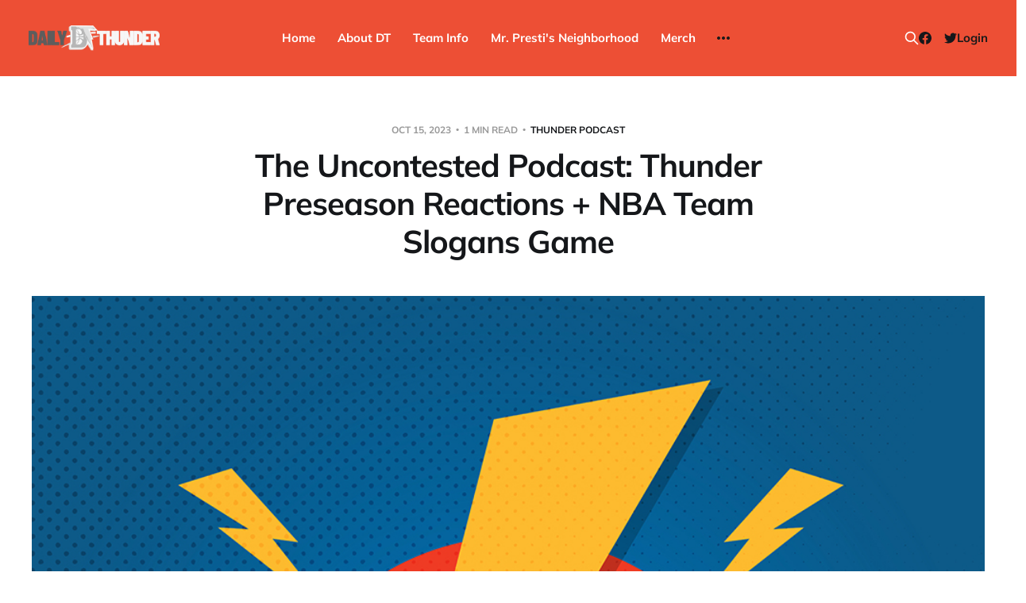

--- FILE ---
content_type: text/html; charset=utf-8
request_url: https://www.dailythunder.com/thunder-podcast-thunder-preseason-reactions-nba-team-slogans-game/
body_size: 6210
content:
<!DOCTYPE html>
<html lang="en">

<head>
    <meta charset="utf-8">
    <meta name="viewport" content="width=device-width, initial-scale=1">
    <title>Thunder Preseason Reactions + NBA Team Slogans Game</title>

    <link rel="stylesheet" href="https://www.dailythunder.com/assets/built/screen.css?v=975ceaee03">

    <meta name="description" content="Jacob, JD, Tayler, Justin, and Nick break down the OKC Thunder&#x27;s preseason game against the Charlotte Hornets and takeaways from the rest of the preseason action so far. Then we play a Team Slogans game, crafting slogans for every NBA team&#x27;s upcoming season.

Learn more about your ad choices. Visit podcastchoices.com/adchoices">
    <link rel="icon" href="https://www.dailythunder.com/content/images/size/w256h256/2022/08/Daily-Thunder-Logo-COLOR-1.png" type="image/png">
    <link rel="canonical" href="https://www.dailythunder.com/thunder-podcast-thunder-preseason-reactions-nba-team-slogans-game/">
    <meta name="referrer" content="no-referrer-when-downgrade">
    
    <meta property="og:site_name" content="Daily Thunder">
    <meta property="og:type" content="article">
    <meta property="og:title" content="Thunder Preseason Reactions + NBA Team Slogans Game">
    <meta property="og:description" content="Jacob, JD, Tayler, Justin, and Nick break down the OKC Thunder&#x27;s preseason game against the Charlotte Hornets and takeaways from the rest of the preseason action so far. Then we play a Team Slogans game, crafting slogans for every NBA team&#x27;s upcoming season.

Learn more about your ad choices. Visit podcastchoices.com/adchoices">
    <meta property="og:url" content="https://www.dailythunder.com/thunder-podcast-thunder-preseason-reactions-nba-team-slogans-game/">
    <meta property="og:image" content="https://assets-global.website-files.com/5f106509d0831f3b45a421fc/5fa08257b4e70906aad63ee3_Uncontested_Final_web.jpg">
    <meta property="article:published_time" content="2023-10-16T03:55:57.000Z">
    <meta property="article:modified_time" content="2023-10-16T03:55:57.000Z">
    <meta property="article:tag" content="thunder podcast">
    <meta property="article:tag" content="Podcast">
    <meta property="article:tag" content="oklahoma city podcast">
    
    <meta property="article:publisher" content="https://www.facebook.com/dailythunder">
    <meta name="twitter:card" content="summary_large_image">
    <meta name="twitter:title" content="Thunder Preseason Reactions + NBA Team Slogans Game">
    <meta name="twitter:description" content="Jacob, JD, Tayler, Justin, and Nick break down the OKC Thunder&#x27;s preseason game against the Charlotte Hornets and takeaways from the rest of the preseason action so far. Then we play a Team Slogans game, crafting slogans for every NBA team&#x27;s upcoming season.

Learn more about your ad choices. Visit podcastchoices.com/adchoices">
    <meta name="twitter:url" content="https://www.dailythunder.com/thunder-podcast-thunder-preseason-reactions-nba-team-slogans-game/">
    <meta name="twitter:image" content="https://assets-global.website-files.com/5f106509d0831f3b45a421fc/5fa08257b4e70906aad63ee3_Uncontested_Final_web.jpg">
    <meta name="twitter:label1" content="Written by">
    <meta name="twitter:data1" content="The Uncontested">
    <meta name="twitter:label2" content="Filed under">
    <meta name="twitter:data2" content="thunder podcast, Podcast, oklahoma city podcast">
    <meta name="twitter:site" content="@dailythunder">
    <meta property="og:image:width" content="1000">
    <meta property="og:image:height" content="1000">
    
    <script type="application/ld+json">
{
    "@context": "https://schema.org",
    "@type": "Article",
    "publisher": {
        "@type": "Organization",
        "name": "Daily Thunder",
        "url": "https://www.dailythunder.com/",
        "logo": {
            "@type": "ImageObject",
            "url": "https://www.dailythunder.com/content/images/2022/08/dailythundewordmarkgreydark.png"
        }
    },
    "author": {
        "@type": "Person",
        "name": "The Uncontested",
        "image": {
            "@type": "ImageObject",
            "url": "https://www.gravatar.com/avatar/3d467da0b50a4d9cb636290c8164a276?s=250&r=x&d=mp",
            "width": 250,
            "height": 250
        },
        "url": "https://www.dailythunder.com/author/the/",
        "sameAs": []
    },
    "headline": "Thunder Preseason Reactions + NBA Team Slogans Game",
    "url": "https://www.dailythunder.com/thunder-podcast-thunder-preseason-reactions-nba-team-slogans-game/",
    "datePublished": "2023-10-16T03:55:57.000Z",
    "dateModified": "2023-10-16T03:55:57.000Z",
    "image": {
        "@type": "ImageObject",
        "url": "https://assets-global.website-files.com/5f106509d0831f3b45a421fc/5fa08257b4e70906aad63ee3_Uncontested_Final_web.jpg",
        "width": 1000,
        "height": 1000
    },
    "keywords": "thunder podcast, Podcast, oklahoma city podcast",
    "description": "Jacob, JD, Tayler, Justin, and Nick break down the OKC Thunder&#x27;s preseason game against the Charlotte Hornets and takeaways from the rest of the preseason action so far. Then we play a Team Slogans game, crafting slogans for every NBA team&#x27;s upcoming season. Learn more about your ad choices. Visit podcastchoices.com/adchoices",
    "mainEntityOfPage": "https://www.dailythunder.com/thunder-podcast-thunder-preseason-reactions-nba-team-slogans-game/"
}
    </script>

    <meta name="generator" content="Ghost 6.13">
    <link rel="alternate" type="application/rss+xml" title="Daily Thunder" href="https://www.dailythunder.com/rss/">
    <script defer src="https://cdn.jsdelivr.net/ghost/portal@~2.56/umd/portal.min.js" data-i18n="true" data-ghost="https://www.dailythunder.com/" data-key="b199cce1e58906a8eb50773453" data-api="https://daily-thunder.ghost.io/ghost/api/content/" data-locale="en" crossorigin="anonymous"></script><style id="gh-members-styles">.gh-post-upgrade-cta-content,
.gh-post-upgrade-cta {
    display: flex;
    flex-direction: column;
    align-items: center;
    font-family: -apple-system, BlinkMacSystemFont, 'Segoe UI', Roboto, Oxygen, Ubuntu, Cantarell, 'Open Sans', 'Helvetica Neue', sans-serif;
    text-align: center;
    width: 100%;
    color: #ffffff;
    font-size: 16px;
}

.gh-post-upgrade-cta-content {
    border-radius: 8px;
    padding: 40px 4vw;
}

.gh-post-upgrade-cta h2 {
    color: #ffffff;
    font-size: 28px;
    letter-spacing: -0.2px;
    margin: 0;
    padding: 0;
}

.gh-post-upgrade-cta p {
    margin: 20px 0 0;
    padding: 0;
}

.gh-post-upgrade-cta small {
    font-size: 16px;
    letter-spacing: -0.2px;
}

.gh-post-upgrade-cta a {
    color: #ffffff;
    cursor: pointer;
    font-weight: 500;
    box-shadow: none;
    text-decoration: underline;
}

.gh-post-upgrade-cta a:hover {
    color: #ffffff;
    opacity: 0.8;
    box-shadow: none;
    text-decoration: underline;
}

.gh-post-upgrade-cta a.gh-btn {
    display: block;
    background: #ffffff;
    text-decoration: none;
    margin: 28px 0 0;
    padding: 8px 18px;
    border-radius: 4px;
    font-size: 16px;
    font-weight: 600;
}

.gh-post-upgrade-cta a.gh-btn:hover {
    opacity: 0.92;
}</style><script async src="https://js.stripe.com/v3/"></script>
    <script defer src="https://cdn.jsdelivr.net/ghost/sodo-search@~1.8/umd/sodo-search.min.js" data-key="b199cce1e58906a8eb50773453" data-styles="https://cdn.jsdelivr.net/ghost/sodo-search@~1.8/umd/main.css" data-sodo-search="https://daily-thunder.ghost.io/" data-locale="en" crossorigin="anonymous"></script>
    
    <link href="https://www.dailythunder.com/webmentions/receive/" rel="webmention">
    <script defer src="/public/cards.min.js?v=975ceaee03"></script>
    <link rel="stylesheet" type="text/css" href="/public/cards.min.css?v=975ceaee03">
    <script defer src="/public/member-attribution.min.js?v=975ceaee03"></script>
    <script defer src="/public/ghost-stats.min.js?v=975ceaee03" data-stringify-payload="false" data-datasource="analytics_events" data-storage="localStorage" data-host="https://www.dailythunder.com/.ghost/analytics/api/v1/page_hit"  tb_site_uuid="f2f98597-fc28-4a31-8135-86802fa12f06" tb_post_uuid="d62584ad-a713-4fef-a36b-e7900d1f32d9" tb_post_type="post" tb_member_uuid="undefined" tb_member_status="undefined"></script><style>:root {--ghost-accent-color: #ed4f35;}</style>
</head>

<body class="post-template tag-thunder-podcast tag-podcast tag-oklahoma-city-podcast is-head-b--n--a is-head-brand">
<div class="site">

    <header id="gh-head" class="gh-head gh-outer">
    <div class="gh-head-inner">

        <div class="gh-head-brand">
            <div class="gh-head-brand-wrapper">
                <a class="gh-head-logo" href="https://www.dailythunder.com">
                        <img src="https://www.dailythunder.com/content/images/2022/08/dailythundewordmarkgreydark.png" alt="Daily Thunder">
                </a>
            </div>
            <button class="gh-search gh-icon-btn" data-ghost-search><svg xmlns="http://www.w3.org/2000/svg" fill="none" viewBox="0 0 24 24" stroke="currentColor" stroke-width="2" width="20" height="20"><path stroke-linecap="round" stroke-linejoin="round" d="M21 21l-6-6m2-5a7 7 0 11-14 0 7 7 0 0114 0z"></path></svg></button>
            <button class="gh-burger"></button>
        </div>

        <nav class="gh-head-menu">
            <ul class="nav">
    <li class="nav-home"><a href="https://www.dailythunder.com/">Home</a></li>
    <li class="nav-about-dt"><a href="https://www.dailythunder.com/about/">About DT</a></li>
    <li class="nav-team-info"><a href="https://www.nba.com/thunder">Team Info</a></li>
    <li class="nav-mr-prestis-neighborhood"><a href="https://www.dailythunder.com/community/">Mr. Presti&#x27;s Neighborhood</a></li>
    <li class="nav-merch"><a href="https://shopgoodokc.com/daily-thunder/">Merch</a></li>
    <li class="nav-advertise"><a href="mailto:dailythunder@gmail.com?&subject=Advertising%20Inquiry">Advertise</a></li>
</ul>

        </nav>

        <div class="gh-head-actions">
            <button class="gh-search gh-icon-btn" data-ghost-search><svg xmlns="http://www.w3.org/2000/svg" fill="none" viewBox="0 0 24 24" stroke="currentColor" stroke-width="2" width="20" height="20"><path stroke-linecap="round" stroke-linejoin="round" d="M21 21l-6-6m2-5a7 7 0 11-14 0 7 7 0 0114 0z"></path></svg></button>
            <div class="social">
                    <a class="social-item social-item-facebook" href="https://www.facebook.com/dailythunder" target="_blank" rel="noopener noreferrer" aria-label="Facebook">
                        <svg class="icon" viewBox="0 0 24 24" xmlns="http://www.w3.org/2000/svg"><path d="M23.9981 11.9991C23.9981 5.37216 18.626 0 11.9991 0C5.37216 0 0 5.37216 0 11.9991C0 17.9882 4.38789 22.9522 10.1242 23.8524V15.4676H7.07758V11.9991H10.1242V9.35553C10.1242 6.34826 11.9156 4.68714 14.6564 4.68714C15.9692 4.68714 17.3424 4.92149 17.3424 4.92149V7.87439H15.8294C14.3388 7.87439 13.8739 8.79933 13.8739 9.74824V11.9991H17.2018L16.6698 15.4676H13.8739V23.8524C19.6103 22.9522 23.9981 17.9882 23.9981 11.9991Z"/></svg>                    </a>
                    <a class="social-item social-item-twitter" href="https://x.com/dailythunder" target="_blank" rel="noopener noreferrer" aria-label="Twitter">
                        <svg class="icon" viewBox="0 0 24 24" xmlns="http://www.w3.org/2000/svg"><path d="M23.954 4.569c-.885.389-1.83.654-2.825.775 1.014-.611 1.794-1.574 2.163-2.723-.951.555-2.005.959-3.127 1.184-.896-.959-2.173-1.559-3.591-1.559-2.717 0-4.92 2.203-4.92 4.917 0 .39.045.765.127 1.124C7.691 8.094 4.066 6.13 1.64 3.161c-.427.722-.666 1.561-.666 2.475 0 1.71.87 3.213 2.188 4.096-.807-.026-1.566-.248-2.228-.616v.061c0 2.385 1.693 4.374 3.946 4.827-.413.111-.849.171-1.296.171-.314 0-.615-.03-.916-.086.631 1.953 2.445 3.377 4.604 3.417-1.68 1.319-3.809 2.105-6.102 2.105-.39 0-.779-.023-1.17-.067 2.189 1.394 4.768 2.209 7.557 2.209 9.054 0 13.999-7.496 13.999-13.986 0-.209 0-.42-.015-.63.961-.689 1.8-1.56 2.46-2.548l-.047-.02z"/></svg>                    </a>
            </div>
                <button class="button-text menu-item members-login" data-portal="signin">Login</button>
        </div>

    </div>
    </header>


    <div class="site-content">
        
<main class="site-main">

        <article class="single post tag-thunder-podcast tag-podcast tag-oklahoma-city-podcast">

    <header class="single-header gh-canvas">
        <div class="single-meta">
            <span class="single-meta-item single-meta-date">
                <time datetime="2023-10-15">
                    Oct 15, 2023
                </time>
            </span>
            <span class="single-meta-item single-meta-length">
                1 min read
            </span>
                <span class="single-meta-item single-meta-tag">
                    <a class="post-tag post-tag-thunder-podcast" href="/tag/thunder-podcast/">thunder podcast</a>
                </span>
        </div>

        <h1 class="single-title">The Uncontested Podcast: Thunder Preseason Reactions + NBA Team Slogans Game</h1>


            <figure class="single-media kg-width-wide">
                <img srcset="https://assets-global.website-files.com/5f106509d0831f3b45a421fc/5fa08257b4e70906aad63ee3_Uncontested_Final_web.jpg 400w,
https://assets-global.website-files.com/5f106509d0831f3b45a421fc/5fa08257b4e70906aad63ee3_Uncontested_Final_web.jpg 750w,
https://assets-global.website-files.com/5f106509d0831f3b45a421fc/5fa08257b4e70906aad63ee3_Uncontested_Final_web.jpg 960w,
https://assets-global.website-files.com/5f106509d0831f3b45a421fc/5fa08257b4e70906aad63ee3_Uncontested_Final_web.jpg 1140w" sizes="(min-width: 1023px) 920px, calc(90vw)" src="https://assets-global.website-files.com/5f106509d0831f3b45a421fc/5fa08257b4e70906aad63ee3_Uncontested_Final_web.jpg" alt="The Uncontested Podcast: Thunder Preseason Reactions + NBA Team Slogans Game">
            </figure>
    </header>

    <div class="single-content gh-content gh-canvas">
        <p>Jacob, JD, Tayler, Justin, and Nick break down the OKC Thunder's preseason game against the Charlotte Hornets and takeaways from the rest of the preseason action so far. Then we play a Team Slogans game, crafting slogans for every NBA team's upcoming season. Learn more about your ad choices. Visit podcastchoices.com/adchoices</p>
    </div>

    <div class="gh-canvas">
    <footer class="single-footer">

        <div class="single-footer-left">
            <div class="navigation navigation-previous">
                <a class="navigation-link" href="/saturday-morning-cartoons-worth-the-wait/" aria-label="Previous post">
                    <span class="navigation-icon"><svg class="icon" xmlns="http://www.w3.org/2000/svg" viewBox="0 0 32 32">
    <path d="M26.667 14.667v2.667h-16L18 24.667l-1.893 1.893L5.547 16l10.56-10.56L18 7.333l-7.333 7.333h16z"></path>
</svg></span>
                </a>
            </div>
        </div>

        <div class="single-footer-middle">
            <div class="single-footer-top">
                <h3 class="single-footer-title">Published by:</h3>
                <div class="author-list">
                        <div class="author-image-placeholder u-placeholder square">
                            <a href="/author/the/" title="The Uncontested">
                                    <img class="author-image u-object-fit" src="https://www.gravatar.com/avatar/3d467da0b50a4d9cb636290c8164a276?s&#x3D;250&amp;r&#x3D;x&amp;d&#x3D;mp" alt="The Uncontested" loading="lazy">
                            </a>
                        </div>
                </div>
            </div>
        </div>

        <div class="single-footer-right">
            <div class="navigation navigation-next">
                <a class="navigation-link" href="/thunder-podcast-thunder-vs-bucks-breakdown-season-preview/" aria-label="Next post">
                    <span class="navigation-icon"><svg class="icon" xmlns="http://www.w3.org/2000/svg" viewBox="0 0 32 32">
    <path d="M5.333 14.667v2.667h16L14 24.667l1.893 1.893L26.453 16 15.893 5.44 14 7.333l7.333 7.333h-16z"></path>
</svg></span>
                </a>
            </div>
        </div>

    </footer>
    </div>

</article>
                <section class="related-wrapper gh-canvas">
        <h3 class="related-title">You might also like...</h3>
        <div class="post-feed related-feed">
                <article class="feed post featured" data-month="January 2026">

    <div class="feed-calendar">
        <div class="feed-calendar-month">
            Jan
        </div>
        <div class="feed-calendar-day">
            23
        </div>
    </div>

        <div class="feed-image u-placeholder rectangle">
                <img
                    class="u-object-fit"
                    srcset="/content/images/size/w400/size/w960/2024/11/1000001721.png 400w,
/content/images/size/w750/size/w960/2024/11/1000001721.png 750w,
/content/images/size/w960/size/w960/2024/11/1000001721.png 960w,
/content/images/size/w1140/size/w960/2024/11/1000001721.png 1140w"
                    sizes="(min-width: 576px) 160px, 90vw"
                    src="/content/images/size/w750/size/w960/2024/11/1000001721.png"
                    alt="Protect Ajay Mitchell at all costs"
                    loading="lazy"
                >
        </div>

    <div class="feed-wrapper">
        <h2 class="feed-title">Protect Ajay Mitchell at all costs</h2>
            <div class="feed-excerpt">Recapping the Thunder&#39;s latest play and trying to make the Thunder&#39;s trade season sound exciting.</div>
        <div class="feed-right">
            <time class="feed-date" datetime="2026-01-23">
                Jan 23, 2026
            </time>
            <div class="feed-visibility feed-visibility-public">
                <svg class="icon" xmlns="http://www.w3.org/2000/svg" viewBox="0 0 32 32">
    <path d="M16 23.027L24.24 28l-2.187-9.373 7.28-6.307-9.587-.827-3.747-8.827-3.747 8.827-9.587.827 7.267 6.307L7.759 28l8.24-4.973z"></path>
</svg>            </div>
                <div class="feed-length">
                    1 min read
                </div>
            <div class="feed-icon">
                <svg class="icon" xmlns="http://www.w3.org/2000/svg" viewBox="0 0 32 32">
    <path d="M11.453 22.107L17.56 16l-6.107-6.12L13.333 8l8 8-8 8-1.88-1.893z"></path>
</svg>            </div>
        </div>
    </div>

    <a class="u-permalink" href="/thunder-podcast-protect-ajay-mitchell-at-all-costs/" aria-label="Protect Ajay Mitchell at all costs"></a>

</article>                <article class="feed post featured" data-month="January 2026">

    <div class="feed-calendar">
        <div class="feed-calendar-month">
            Jan
        </div>
        <div class="feed-calendar-day">
            14
        </div>
    </div>

        <div class="feed-image u-placeholder rectangle">
                <img
                    class="u-object-fit"
                    srcset="/content/images/size/w400/size/w960/2024/11/1000001721.png 400w,
/content/images/size/w750/size/w960/2024/11/1000001721.png 750w,
/content/images/size/w960/size/w960/2024/11/1000001721.png 960w,
/content/images/size/w1140/size/w960/2024/11/1000001721.png 1140w"
                    sizes="(min-width: 576px) 160px, 90vw"
                    src="/content/images/size/w750/size/w960/2024/11/1000001721.png"
                    alt="Finally Beating the Spurs"
                    loading="lazy"
                >
        </div>

    <div class="feed-wrapper">
        <h2 class="feed-title">Finally Beating the Spurs</h2>
            <div class="feed-excerpt">Ryan Woods and Brandon Rahbar dive deep on the Spurs victory:

 * What changes led to a Thunder win?
 * Is San</div>
        <div class="feed-right">
            <time class="feed-date" datetime="2026-01-14">
                Jan 14, 2026
            </time>
            <div class="feed-visibility feed-visibility-public">
                <svg class="icon" xmlns="http://www.w3.org/2000/svg" viewBox="0 0 32 32">
    <path d="M16 23.027L24.24 28l-2.187-9.373 7.28-6.307-9.587-.827-3.747-8.827-3.747 8.827-9.587.827 7.267 6.307L7.759 28l8.24-4.973z"></path>
</svg>            </div>
                <div class="feed-length">
                    1 min read
                </div>
            <div class="feed-icon">
                <svg class="icon" xmlns="http://www.w3.org/2000/svg" viewBox="0 0 32 32">
    <path d="M11.453 22.107L17.56 16l-6.107-6.12L13.333 8l8 8-8 8-1.88-1.893z"></path>
</svg>            </div>
        </div>
    </div>

    <a class="u-permalink" href="/thunder-podcast-finally-beating-the-spurs/" aria-label="Finally Beating the Spurs"></a>

</article>                <article class="feed post featured" data-month="January 2026">

    <div class="feed-calendar">
        <div class="feed-calendar-month">
            Jan
        </div>
        <div class="feed-calendar-day">
            07
        </div>
    </div>

        <div class="feed-image u-placeholder rectangle">
                <img
                    class="u-object-fit"
                    srcset="/content/images/size/w400/size/w960/2024/11/1000001721.png 400w,
/content/images/size/w750/size/w960/2024/11/1000001721.png 750w,
/content/images/size/w960/size/w960/2024/11/1000001721.png 960w,
/content/images/size/w1140/size/w960/2024/11/1000001721.png 1140w"
                    sizes="(min-width: 576px) 160px, 90vw"
                    src="/content/images/size/w750/size/w960/2024/11/1000001721.png"
                    alt="The Thunder Slump: What&#x27;s Behind the Thunder&#x27;s Struggles?"
                    loading="lazy"
                >
        </div>

    <div class="feed-wrapper">
        <h2 class="feed-title">The Thunder Slump: What&#x27;s Behind the Thunder&#x27;s Struggles?</h2>
            <div class="feed-excerpt">Happy Podcast Day! On this week&#39;s episode, @BrandonRahbar, @ajohnnapier, and DT contributor Ryan Woods dive deep into what&</div>
        <div class="feed-right">
            <time class="feed-date" datetime="2026-01-07">
                Jan 7, 2026
            </time>
            <div class="feed-visibility feed-visibility-public">
                <svg class="icon" xmlns="http://www.w3.org/2000/svg" viewBox="0 0 32 32">
    <path d="M16 23.027L24.24 28l-2.187-9.373 7.28-6.307-9.587-.827-3.747-8.827-3.747 8.827-9.587.827 7.267 6.307L7.759 28l8.24-4.973z"></path>
</svg>            </div>
                <div class="feed-length">
                    1 min read
                </div>
            <div class="feed-icon">
                <svg class="icon" xmlns="http://www.w3.org/2000/svg" viewBox="0 0 32 32">
    <path d="M11.453 22.107L17.56 16l-6.107-6.12L13.333 8l8 8-8 8-1.88-1.893z"></path>
</svg>            </div>
        </div>
    </div>

    <a class="u-permalink" href="/thunder-podcast-the-thunder-slump-whats-behind-the-thunders-struggles/" aria-label="The Thunder Slump: What&#x27;s Behind the Thunder&#x27;s Struggles?"></a>

</article>                <article class="feed post featured" data-month="December 2025">

    <div class="feed-calendar">
        <div class="feed-calendar-month">
            Dec
        </div>
        <div class="feed-calendar-day">
            31
        </div>
    </div>

        <div class="feed-image u-placeholder rectangle">
                <img
                    class="u-object-fit"
                    srcset="/content/images/size/w400/size/w960/2024/11/1000001721.png 400w,
/content/images/size/w750/size/w960/2024/11/1000001721.png 750w,
/content/images/size/w960/size/w960/2024/11/1000001721.png 960w,
/content/images/size/w1140/size/w960/2024/11/1000001721.png 1140w"
                    sizes="(min-width: 576px) 160px, 90vw"
                    src="/content/images/size/w750/size/w960/2024/11/1000001721.png"
                    alt="Top 10 Thunder Moments of 2025"
                    loading="lazy"
                >
        </div>

    <div class="feed-wrapper">
        <h2 class="feed-title">Top 10 Thunder Moments of 2025</h2>
            <div class="feed-excerpt">Happy New Pod Day! On this NYE edition, @BrandonRahbar &amp; @ajohnnapier break down the Thunder&#39;s losses to the</div>
        <div class="feed-right">
            <time class="feed-date" datetime="2025-12-31">
                Dec 31, 2025
            </time>
            <div class="feed-visibility feed-visibility-public">
                <svg class="icon" xmlns="http://www.w3.org/2000/svg" viewBox="0 0 32 32">
    <path d="M16 23.027L24.24 28l-2.187-9.373 7.28-6.307-9.587-.827-3.747-8.827-3.747 8.827-9.587.827 7.267 6.307L7.759 28l8.24-4.973z"></path>
</svg>            </div>
                <div class="feed-length">
                    1 min read
                </div>
            <div class="feed-icon">
                <svg class="icon" xmlns="http://www.w3.org/2000/svg" viewBox="0 0 32 32">
    <path d="M11.453 22.107L17.56 16l-6.107-6.12L13.333 8l8 8-8 8-1.88-1.893z"></path>
</svg>            </div>
        </div>
    </div>

    <a class="u-permalink" href="/thunder-podcast-top-10-thunder-moments-of-2025/" aria-label="Top 10 Thunder Moments of 2025"></a>

</article>                <article class="feed post featured" data-month="December 2025">

    <div class="feed-calendar">
        <div class="feed-calendar-month">
            Dec
        </div>
        <div class="feed-calendar-day">
            23
        </div>
    </div>

        <div class="feed-image u-placeholder rectangle">
                <img
                    class="u-object-fit"
                    srcset="/content/images/size/w400/size/w960/2024/11/1000001721.png 400w,
/content/images/size/w750/size/w960/2024/11/1000001721.png 750w,
/content/images/size/w960/size/w960/2024/11/1000001721.png 960w,
/content/images/size/w1140/size/w960/2024/11/1000001721.png 1140w"
                    sizes="(min-width: 576px) 160px, 90vw"
                    src="/content/images/size/w750/size/w960/2024/11/1000001721.png"
                    alt="The Christmas Show"
                    loading="lazy"
                >
        </div>

    <div class="feed-wrapper">
        <h2 class="feed-title">The Christmas Show</h2>
            <div class="feed-excerpt">In a very special holiday episode, we have a full panel with Brandon Rahbar, Cray Allred, Ryan Woods, and host</div>
        <div class="feed-right">
            <time class="feed-date" datetime="2025-12-23">
                Dec 23, 2025
            </time>
            <div class="feed-visibility feed-visibility-public">
                <svg class="icon" xmlns="http://www.w3.org/2000/svg" viewBox="0 0 32 32">
    <path d="M16 23.027L24.24 28l-2.187-9.373 7.28-6.307-9.587-.827-3.747-8.827-3.747 8.827-9.587.827 7.267 6.307L7.759 28l8.24-4.973z"></path>
</svg>            </div>
                <div class="feed-length">
                    1 min read
                </div>
            <div class="feed-icon">
                <svg class="icon" xmlns="http://www.w3.org/2000/svg" viewBox="0 0 32 32">
    <path d="M11.453 22.107L17.56 16l-6.107-6.12L13.333 8l8 8-8 8-1.88-1.893z"></path>
</svg>            </div>
        </div>
    </div>

    <a class="u-permalink" href="/thunder-podcast-the-christmas-show/" aria-label="The Christmas Show"></a>

</article>        </div>
    </section>
<div id="hyvor-talk-view" page-id=""></div>
<script type="text/javascript">
    var HYVOR_TALK_WEBSITE = 7663; // Replace with your actual website ID
    var HYVOR_TALK_CONFIG = {
        url: false,
        id: "" // Using the post ID as the unique identifier
    };
</script>
<script async type="text/javascript" src="//talk.hyvor.com/web-api/embed.js"></script>


</main>
    </div>

    <footer class="gh-foot gh-outer">
        <div class="gh-foot-inner gh-inner">
            <div class="gh-copyright">
                Daily Thunder © 2026
            </div>
            <nav class="gh-foot-menu">
                <ul class="nav">
    <li class="nav-sign-up"><a href="#/portal/">Sign up</a></li>
    <li class="nav-commenting-guidelines"><a href="https://www.dailythunder.com/commenting-guidelines/">Commenting Guidelines</a></li>
</ul>

            </nav>
            <div class="gh-powered-by">
                <a href="https://ghost.org/" target="_blank" rel="noopener">Powered by Ghost</a>
            </div>
        </div>
    </footer>

</div>

    <div class="pswp" tabindex="-1" role="dialog" aria-hidden="true">
    <div class="pswp__bg"></div>

    <div class="pswp__scroll-wrap">
        <div class="pswp__container">
            <div class="pswp__item"></div>
            <div class="pswp__item"></div>
            <div class="pswp__item"></div>
        </div>

        <div class="pswp__ui pswp__ui--hidden">
            <div class="pswp__top-bar">
                <div class="pswp__counter"></div>

                <button class="pswp__button pswp__button--close" title="Close (Esc)"></button>
                <button class="pswp__button pswp__button--share" title="Share"></button>
                <button class="pswp__button pswp__button--fs" title="Toggle fullscreen"></button>
                <button class="pswp__button pswp__button--zoom" title="Zoom in/out"></button>

                <div class="pswp__preloader">
                    <div class="pswp__preloader__icn">
                        <div class="pswp__preloader__cut">
                            <div class="pswp__preloader__donut"></div>
                        </div>
                    </div>
                </div>
            </div>

            <div class="pswp__share-modal pswp__share-modal--hidden pswp__single-tap">
                <div class="pswp__share-tooltip"></div>
            </div>

            <button class="pswp__button pswp__button--arrow--left" title="Previous (arrow left)"></button>
            <button class="pswp__button pswp__button--arrow--right" title="Next (arrow right)"></button>

            <div class="pswp__caption">
                <div class="pswp__caption__center"></div>
            </div>
        </div>
    </div>
</div>
<script>
    if (document.body.classList.contains('with-full-cover') && (/Android|webOS|iPhone|iPad|iPod|BlackBerry/i.test(navigator.platform))) {
        document.getElementsByClassName('cover')[0].style.height = window.innerHeight + 'px';
    }
</script>

<script src="https://www.dailythunder.com/assets/built/main.min.js?v=975ceaee03"></script>



</body>
</html>

--- FILE ---
content_type: text/html; charset=UTF-8
request_url: https://talk.hyvor.com/embed/media/embed-iframe?url=https%3A%2F%2Ftwitter.com%2Fushernba%2Fstatus%2F1714840362412335389%3Fs%3D46%26t%3D--R2qL6qEDNokLcj_JX01w
body_size: 316
content:
<html>
<body style="margin: 0">
    <blockquote class="twitter-tweet" data-dnt="true" align="center"><p lang="en" dir="ltr">Imagine posting this <a href="https://t.co/Cxs9eu39bB">pic.twitter.com/Cxs9eu39bB</a></p>&mdash; Brett Usher (@UsherNBA) <a href="https://twitter.com/UsherNBA/status/1714840362412335389?ref_src=twsrc%5Etfw">October 19, 2023</a></blockquote>
<script async src="https://platform.twitter.com/widgets.js" charset="utf-8"></script>



    <script>
        const url = "https://twitter.com/ushernba/status/1714840362412335389?s=46&t=--R2qL6qEDNokLcj_JX01w"

        function sendHeight() {
            const height = document.body.scrollHeight;
            window.parent.postMessage({type: 'hyvor-talk-embed-height', height, url}, '*');
        }

        window.addEventListener('load', sendHeight);

        window.addEventListener('message', function(event) {
            if (
                event.data.type === 'hyvor-talk-embed-request-height' &&
                event.data.url === url
            ) {
                sendHeight();
            }
        });

        const mutation = new MutationObserver(sendHeight);
        mutation.observe(document.body, {attributes: false, childList: true, subtree: true});
    </script>
</body>
</html>

--- FILE ---
content_type: text/html; charset=UTF-8
request_url: https://talk.hyvor.com/embed/media/embed-iframe?url=https%3A%2F%2Ftwitter.com%2Fthundermuse_%2Fstatus%2F1714736195790569472%3Fs%3D46%26t%3D--R2qL6qEDNokLcj_JX01w
body_size: 387
content:
<html>
<body style="margin: 0">
    <blockquote class="twitter-tweet" data-dnt="true" align="center"><p lang="en" dir="ltr">OKC Thunder minutes leaders in March, 2022:<br><br>Poku - 437 minutes<br>Bazley - 387<br>Roby - 376<br>Krejci - 374<br>Mann - 373<br>Maledon - 360<br><br>We’ve come a long way 😮‍💨 <a href="https://t.co/0h7bIKocGf">pic.twitter.com/0h7bIKocGf</a></p>&mdash; Thunder Muse (@ThunderMuse_) <a href="https://twitter.com/ThunderMuse_/status/1714736195790569472?ref_src=twsrc%5Etfw">October 18, 2023</a></blockquote>
<script async src="https://platform.twitter.com/widgets.js" charset="utf-8"></script>



    <script>
        const url = "https://twitter.com/thundermuse_/status/1714736195790569472?s=46&t=--R2qL6qEDNokLcj_JX01w"

        function sendHeight() {
            const height = document.body.scrollHeight;
            window.parent.postMessage({type: 'hyvor-talk-embed-height', height, url}, '*');
        }

        window.addEventListener('load', sendHeight);

        window.addEventListener('message', function(event) {
            if (
                event.data.type === 'hyvor-talk-embed-request-height' &&
                event.data.url === url
            ) {
                sendHeight();
            }
        });

        const mutation = new MutationObserver(sendHeight);
        mutation.observe(document.body, {attributes: false, childList: true, subtree: true});
    </script>
</body>
</html>

--- FILE ---
content_type: text/html; charset=UTF-8
request_url: https://talk.hyvor.com/embed/media/embed-iframe?url=https%3A%2F%2Ftwitter.com%2Fworldwidewob%2Fstatus%2F1714802189229838575%3Fs%3D46%26t%3D--R2qL6qEDNokLcj_JX01w
body_size: 258
content:
<html>
<body style="margin: 0">
    <blockquote class="twitter-tweet" data-dnt="true" align="center"><p lang="en" dir="ltr">good luck. <a href="https://t.co/0B9TFFm7z7">pic.twitter.com/0B9TFFm7z7</a></p>&mdash; Rob Perez (@WorldWideWob) <a href="https://twitter.com/WorldWideWob/status/1714802189229838575?ref_src=twsrc%5Etfw">October 19, 2023</a></blockquote>
<script async src="https://platform.twitter.com/widgets.js" charset="utf-8"></script>



    <script>
        const url = "https://twitter.com/worldwidewob/status/1714802189229838575?s=46&t=--R2qL6qEDNokLcj_JX01w"

        function sendHeight() {
            const height = document.body.scrollHeight;
            window.parent.postMessage({type: 'hyvor-talk-embed-height', height, url}, '*');
        }

        window.addEventListener('load', sendHeight);

        window.addEventListener('message', function(event) {
            if (
                event.data.type === 'hyvor-talk-embed-request-height' &&
                event.data.url === url
            ) {
                sendHeight();
            }
        });

        const mutation = new MutationObserver(sendHeight);
        mutation.observe(document.body, {attributes: false, childList: true, subtree: true});
    </script>
</body>
</html>

--- FILE ---
content_type: text/html; charset=UTF-8
request_url: https://talk.hyvor.com/embed/media/embed-iframe?url=https%3A%2F%2Ftwitter.com%2FTrustSwisho%2Fstatus%2F1714712963775689031%3Ft%3DoY8vsFlM3G7c90NU1DH_eg%26s%3D19
body_size: 265
content:
<html>
<body style="margin: 0">
    <blockquote class="twitter-tweet" data-dnt="true" align="center"><p lang="en" dir="ltr">Bruh look at Raymond Felton. <a href="https://t.co/bGlkukZcdv">https://t.co/bGlkukZcdv</a></p>&mdash; Rico Gates (@TrustSwisho) <a href="https://twitter.com/TrustSwisho/status/1714712963775689031?ref_src=twsrc%5Etfw">October 18, 2023</a></blockquote>
<script async src="https://platform.twitter.com/widgets.js" charset="utf-8"></script>



    <script>
        const url = "https://twitter.com/TrustSwisho/status/1714712963775689031?t=oY8vsFlM3G7c90NU1DH_eg&s=19"

        function sendHeight() {
            const height = document.body.scrollHeight;
            window.parent.postMessage({type: 'hyvor-talk-embed-height', height, url}, '*');
        }

        window.addEventListener('load', sendHeight);

        window.addEventListener('message', function(event) {
            if (
                event.data.type === 'hyvor-talk-embed-request-height' &&
                event.data.url === url
            ) {
                sendHeight();
            }
        });

        const mutation = new MutationObserver(sendHeight);
        mutation.observe(document.body, {attributes: false, childList: true, subtree: true});
    </script>
</body>
</html>

--- FILE ---
content_type: text/html; charset=UTF-8
request_url: https://talk.hyvor.com/embed/media/embed-iframe?url=https%3A%2F%2Ftwitter.com%2Fchicagobulls%2Fstatus%2F1714657733255778518%3Fs%3D46%26t%3D--R2qL6qEDNokLcj_JX01w
body_size: 358
content:
<html>
<body style="margin: 0">
    <blockquote class="twitter-tweet" data-dnt="true" align="center"><p lang="en" dir="ltr">Roster Update: We have waived Derrick Favors and Kahlil Whitley. <a href="https://t.co/0T4lCMZqHH">https://t.co/0T4lCMZqHH</a></p>&mdash; Chicago Bulls (@chicagobulls) <a href="https://twitter.com/chicagobulls/status/1714657733255778518?ref_src=twsrc%5Etfw">October 18, 2023</a></blockquote>
<script async src="https://platform.twitter.com/widgets.js" charset="utf-8"></script>



    <script>
        const url = "https://twitter.com/chicagobulls/status/1714657733255778518?s=46&t=--R2qL6qEDNokLcj_JX01w"

        function sendHeight() {
            const height = document.body.scrollHeight;
            window.parent.postMessage({type: 'hyvor-talk-embed-height', height, url}, '*');
        }

        window.addEventListener('load', sendHeight);

        window.addEventListener('message', function(event) {
            if (
                event.data.type === 'hyvor-talk-embed-request-height' &&
                event.data.url === url
            ) {
                sendHeight();
            }
        });

        const mutation = new MutationObserver(sendHeight);
        mutation.observe(document.body, {attributes: false, childList: true, subtree: true});
    </script>
</body>
</html>

--- FILE ---
content_type: text/html; charset=UTF-8
request_url: https://talk.hyvor.com/embed/media/embed-iframe?url=https%3A%2F%2Ftwitter.com%2FShamsCharania%2Fstatus%2F1714658154942787653%3Fs%3D20
body_size: 308
content:
<html>
<body style="margin: 0">
    <blockquote class="twitter-tweet" data-dnt="true" align="center"><p lang="en" dir="ltr">James Harden is a no show at Philadelphia 76ers practice today, sources tell <a href="https://twitter.com/TheAthletic?ref_src=twsrc%5Etfw">@TheAthletic</a> <a href="https://twitter.com/Stadium?ref_src=twsrc%5Etfw">@Stadium</a>. Harden has not been present with the team since Sunday.</p>&mdash; Shams Charania (@ShamsCharania) <a href="https://twitter.com/ShamsCharania/status/1714658154942787653?ref_src=twsrc%5Etfw">October 18, 2023</a></blockquote>
<script async src="https://platform.twitter.com/widgets.js" charset="utf-8"></script>


    <script>
        const url = "https://twitter.com/ShamsCharania/status/1714658154942787653?s=20"

        function sendHeight() {
            const height = document.body.scrollHeight;
            window.parent.postMessage({type: 'hyvor-talk-embed-height', height, url}, '*');
        }

        window.addEventListener('load', sendHeight);

        window.addEventListener('message', function(event) {
            if (
                event.data.type === 'hyvor-talk-embed-request-height' &&
                event.data.url === url
            ) {
                sendHeight();
            }
        });

        const mutation = new MutationObserver(sendHeight);
        mutation.observe(document.body, {attributes: false, childList: true, subtree: true});
    </script>
</body>
</html>

--- FILE ---
content_type: text/html; charset=UTF-8
request_url: https://talk.hyvor.com/embed/media/embed-iframe?url=https%3A%2F%2Ftwitter.com%2FBallySportsOK%2Fstatus%2F1714456106389385536%3Ft%3DApq6OZGSuQmGhOflOuDaKw%26s%3D19
body_size: 350
content:
<html>
<body style="margin: 0">
    <blockquote class="twitter-tweet" data-dnt="true" align="center"><p lang="en" dir="ltr">SO...this Chet guy is pretty good.<a href="https://twitter.com/okcthunder?ref_src=twsrc%5Etfw">@okcthunder</a> | <a href="https://twitter.com/hashtag/ThunderUp?src=hash&amp;ref_src=twsrc%5Etfw">#ThunderUp</a> <a href="https://t.co/624xGxVuAo">pic.twitter.com/624xGxVuAo</a></p>&mdash; Bally Sports Oklahoma (@BallySportsOK) <a href="https://twitter.com/BallySportsOK/status/1714456106389385536?ref_src=twsrc%5Etfw">October 18, 2023</a></blockquote>
<script async src="https://platform.twitter.com/widgets.js" charset="utf-8"></script>



    <script>
        const url = "https://twitter.com/BallySportsOK/status/1714456106389385536?t=Apq6OZGSuQmGhOflOuDaKw&s=19"

        function sendHeight() {
            const height = document.body.scrollHeight;
            window.parent.postMessage({type: 'hyvor-talk-embed-height', height, url}, '*');
        }

        window.addEventListener('load', sendHeight);

        window.addEventListener('message', function(event) {
            if (
                event.data.type === 'hyvor-talk-embed-request-height' &&
                event.data.url === url
            ) {
                sendHeight();
            }
        });

        const mutation = new MutationObserver(sendHeight);
        mutation.observe(document.body, {attributes: false, childList: true, subtree: true});
    </script>
</body>
</html>

--- FILE ---
content_type: text/html; charset=UTF-8
request_url: https://talk.hyvor.com/embed/media/embed-iframe?url=https%3A%2F%2Ftwitter.com%2FUsherNBA%2Fstatus%2F1714462789912199403%3Ft%3D7_bLlWByJJkq6dPuUU7e9A%26s%3D19
body_size: 390
content:
<html>
<body style="margin: 0">
    <blockquote class="twitter-tweet" data-dnt="true" align="center"><p lang="en" dir="ltr">Through three preseason games, Chet Holmgren is averaging 18.3 PPG on 74% TS (62/55/74 splits), 5.3 RPG, 2.0 BPG, and 1.7 3P/G in just 20.6 MPG. <a href="https://twitter.com/hashtag/ThunderUp?src=hash&amp;ref_src=twsrc%5Etfw">#ThunderUp</a> <a href="https://t.co/qq7LMVfcej">pic.twitter.com/qq7LMVfcej</a></p>&mdash; Brett Usher (@UsherNBA) <a href="https://twitter.com/UsherNBA/status/1714462789912199403?ref_src=twsrc%5Etfw">October 18, 2023</a></blockquote>
<script async src="https://platform.twitter.com/widgets.js" charset="utf-8"></script>



    <script>
        const url = "https://twitter.com/UsherNBA/status/1714462789912199403?t=7_bLlWByJJkq6dPuUU7e9A&s=19"

        function sendHeight() {
            const height = document.body.scrollHeight;
            window.parent.postMessage({type: 'hyvor-talk-embed-height', height, url}, '*');
        }

        window.addEventListener('load', sendHeight);

        window.addEventListener('message', function(event) {
            if (
                event.data.type === 'hyvor-talk-embed-request-height' &&
                event.data.url === url
            ) {
                sendHeight();
            }
        });

        const mutation = new MutationObserver(sendHeight);
        mutation.observe(document.body, {attributes: false, childList: true, subtree: true});
    </script>
</body>
</html>